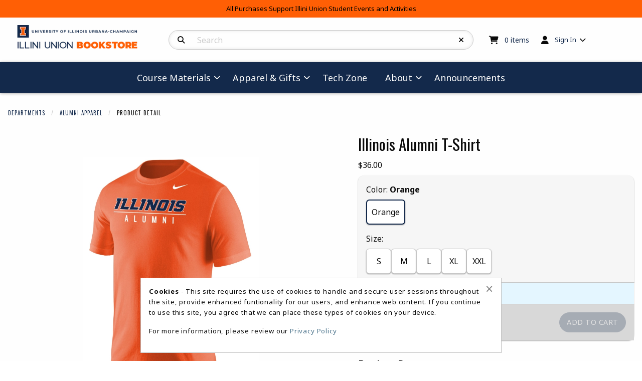

--- FILE ---
content_type: text/html; charset=UTF-8
request_url: https://bookstore.illinois.edu/shop_product_detail.asp?catalog_id=464&catalog_name=QUxVTU5J&pf_id=19475&product_name=SWxsaW5vaXMgQWx1bW5pIFQtU2hpcnQ&type=1&target=shop_product_list.asp
body_size: 47828
content:
<!-- ::: PrismWEB Template 20241 ::: -->

<!DOCTYPE html>
<html class="no-js" lang="en">
	<head>
		<meta charset="utf-8">
		<meta name="viewport" content="width=device-width, initial-scale=1.0">
		<title>Illinois Alumni T-Shirt | Illini Union Bookstore</title>

		<link rel="preconnect" href="https://fonts.googleapis.com">
<link rel="preconnect" href="https://fonts.gstatic.com" crossorigin>
<link href="https://fonts.googleapis.com/css2?family=Noto+Sans:ital,wght@0,100..900;1,100..900&family=Oswald:wght@200..700&display=swap" rel="stylesheet">
<link rel="stylesheet" href="https://cdnjs.cloudflare.com/ajax/libs/font-awesome/6.5.1/css/all.min.css" integrity="sha512-DTOQO9RWCH3ppGqcWaEA1BIZOC6xxalwEsw9c2QQeAIftl+Vegovlnee1c9QX4TctnWMn13TZye+giMm8e2LwA==" crossorigin="anonymous" referrerpolicy="no-referrer" />

<style type="text/css" media="all">
	@import url("/innerweb/v5.0/vendors/css/foundation.min.css");
	@import url("/innerweb/v5.0/vendors/css/motion-ui.min.css");
	@import url("/innerweb/v5.0/template/20241/slick/slick.min.css");
	@import url("/innerweb/v5.0/template/20241/slick/accessible-slick-theme.min.css");
</style>

<script type="text/javascript" src="/innerweb/v5.0/include/js/jquery-3.7.1_min.js"></script>
<script type="text/javascript" src="/innerweb/v5.0/include/js/campushub.js"></script>

<!--<script type="text/javascript" src="/innerweb/v5.0/include/js/modals.js"></script>
<script type="text/javascript" src="/innerweb/v5.0/include/js/jqmodal.js"></script>-->
<script defer type="text/javascript" src="/innerweb/v5.0/include/js/set_modal_div_and_cart_summary_values.js"></script>

<script type="text/javascript" src="/innerweb/v5.0/include/js/isbn.js"></script><script type="text/javascript" src="/innerweb/v5.0/include/js/shop_product_detail.js"></script><script type="text/javascript" src="/innerweb/v5.0/include/js/product_rating_class.js"></script>
<script type="text/javascript">
	let modal;
    
        function doLoad() {
        isbn_init();InitializeProductRating();DisablefQtyEnter();
		autoLinkInit();
        }
    window.addEventListener("load", doLoad);
</script>


	<script type="text/javascript" src="/innerweb/v5.0/include/js/product_selector_object.js"></script>

	<style type="text/css" media="screen">
		@import url("/innerweb/v5.0/template/20241/lightbox/css/lightbox.css");
	</style>
	<script defer type="text/javascript" src="/innerweb/v5.0/template/20241/lightbox/js/lightbox.js"></script>
	<script defer type="text/javascript" src="/innerweb/v5.0/template/20241/lightbox/js/lightboxSettings.js"></script>


<!-- set different prefix to be able to use a newer version of jQuery -->
<script type="text/javascript">  
    var $jq = $;   
</script>

<style type="text/css" media="all">
	/*@import url("/innerweb/v5.0/styles/campushub.css");*/
	/*@import url("/innerweb/v5.0/styles/delta/delta.css");*/

	@import url("/innerweb/v5.0/template/20241/css/main.css");
	@import url("/innerweb/v5.0/template/20241/css/responsive.css");
</style>
		<!-- nav options include nav.css and nav-standard.css -->
		<link rel="stylesheet" type="text/css" href="../innerweb/v5.0/template/20241/css/nav.css">
		<link rel="stylesheet" type="text/css" href="css/custom.css">
		<link rel="stylesheet" type="text/css" href="../innerweb/v5.0/template/20241/css/print.css" media="print">
		<link rel="shortcut icon" href="images/favicon.ico" type="image/x-icon" />

		<!-- LocalRef:9 -->

<script type="text/javascript" src="/innerweb/v5.0/include/js/cookies.js"></script>
<script type="text/javascript">
<!--
var referrer;
var rootURL = 'http://bookstore.illinois.edu/';
var rootSURL = 'https://bookstore.illinois.edu/';

if (cookies_enabled) {

referrer = getCookie('referring_url');
if (!referrer) {
    referrer = '';
if (referrer == ''){
referrer = 'None';
}else if((referrer.indexOf(rootURL) >= 0) || (referrer.indexOf(rootSURL) >= 0)){
referrer = 'Local';
}
setCookie('referring_url', referrer);
referrer = getCookie('referring_url');
if(!referrer){
referrer = 'Unknown';
}
}else{
    var referring_page = '';
if ((referring_page.indexOf(rootURL) >= 0) ||(referring_page.indexOf(rootSURL) >= 0) ||(referring_page == '')) {
} else {
referrer = referring_page
setCookie('referring_url', referrer);
}
}
} else {
referrer = 'Unknown';
}
//-->
</script>


<!-- Google site tag (gtag.js) - Google Universal Analytics -->
<script async src="https://www.googletagmanager.com/gtag/js?id=UA-144356064-1"></script>
<script>
window.dataLayer = window.dataLayer || [];
function gtag(){window.dataLayer.push(arguments);}
gtag('js', new Date());

gtag('config', 'UA-144356064-1', {'anonymize_ip': false, 'debug_mode': false });
</script>

	</head>

<body id="shop-detail" class="product-detail">
	<a href="#main-content" tabindex="0" class="accessibility">skip to main content</a>


	<div id="main-wrapper" class="grid-container full">
<div id="top-bar-navigation" class="hide-for-large">
    <div class="title-bar">
		<div class="grid-x align-center-middle text-center" style="width: 100%">
			<div id="title-bar-profile-icon" class="cell small-2 medium-1 medium-order-4">
				
					<button class="button" type="button" data-toggle="off-canvas-profile-links">
						<i class="fa-solid fa-user" aria-hidden="true"></i>
						<span class="show-for-sr">Open and close profile links</span>
					</button>
				
			</div>
			<div id="title-bar-cart-icon" class="cell small-2 medium-1 medium-order-3">
				<a class="fa-cart-icon icon-before button" href="cart.asp">
					<span class="show-for-sr">My cart </span>
					<span class="cartItemCount"><sup>0</sup><span class="cartItemCountCopy accessibility"> items</span></span>

				</a>
			</div>
			<div id="title-bar-logo" class="cell small-4 medium-8 medium-order-1">
				<a href="https://bookstore.illinois.edu/default.asp?">
					<img src="https://bookstore.illinois.edu/images/header-logo.webp" alt="Illini Union Bookstore logo" width="150">
				</a>
			</div>
			<div id="title-bar-search-icon" class="cell small-2 medium-1 medium-order-2">
				<button class="button" type="button" data-toggle="off-canvas-site-search">
					<i class="fa-solid fa-magnifying-glass" aria-hidden="true"></i>
					<span class="show-for-sr">Open and close search bar</span>
				</button>
			</div>
			<div id="title-bar-menu-icon" class="cell small-2 medium-1 medium-order-5">
				<button class="button" type="button" data-toggle="off-canvas-main-menu">
					<i class="fa-solid fa-bars" aria-hidden="true"></i>
					<span class="show-for-sr">Open and close main navigation menu</span>
				</button>
			</div>
		</div>
    </div>
</div>

<div class="off-canvas-wrapper">

    <div class="off-canvas-content" data-off-canvas-content>
		<div id="top-banner" class="grid-x text-center">
	<div class="cell small-12">
		All Purchases Support Illini Union Student Events and Activities
	</div>
</div><div id="search-nav-container-mobile" class="search-filters-wrapper off-canvas position-left off-canvas-absolute hide-for-large" data-off-canvas data-transition="overlap" data-content-scroll="false" data-force-to="top" data-auto-focus="true">
    <div class="search-nav-mobile-content" data-off-canvas-scrollbox>
        <button class="close-button" aria-label="Close search filters" type="button" data-close><span aria-hidden="true">&times;</span></button>
        <div aria-label="Search results filter" class="search-nav-mobile"></div>
    </div>
</div><div id="catalog-filter-nav-container" class="catalog-filters-wrapper off-canvas position-left off-canvas-absolute is-transition-overlap is-closed" data-off-canvas data-transition="overlap" data-content-scroll="false" data-force-to="top" data-auto-focus="true">
    <div class="catalog-filter-nav-content" data-off-canvas-scrollbox>
        <button class="close-button" aria-label="Close catalog sort and filter options" type="button" data-close><span aria-hidden="true">&times;</span></button>
        <div aria-label="Catalog sort and filter controls" class="catalog-filter-nav"></div>
    </div>
</div>
		<header class="grid-x grid-padding-x grid-padding-y align-center-middle" aria-label="Site Header">
			<div class="cell show-for-large text-center" style="padding: 0; margin: 0;"><a href="#main-content" class="show-on-focus">skip to main content</a></div>
			<div id="site-name" class="cell large-3 show-for-large text-left">
				<a href="https://bookstore.illinois.edu/default.asp?">
					<img src="https://bookstore.illinois.edu/images/header-logo.webp" alt="Illini Union Bookstore logo" width="300">
				</a>
			</div>
			<div id="site-search-container" class="cell large-6 text-center">
				<div class="off-canvas position-top off-canvas-absolute" id="off-canvas-site-search" data-off-canvas data-transition="overlap" data-content-scroll="false" data-force-to="top" data-auto-focus="false" data-options="inCanvasOn:large;">
					<div id="search-box-container">
						<div id="site-search">
	<form action="https://bookstore.illinois.edu/search_index_results.asp?" method="get" name="siteSearch" id="frm-sitesearch">
		<label class="accessibility" for="txtSearch">Search Products</label>
		<a href="#" class="accessibility go-to-search">continue to search</a>
		<input name="search_text" id="txtSearch" type="text" class="box" title="Search" spellcheck="false" autocomplete="off" maxlength="50" placeholder="Search" autofocus="false" tabindex="0">
		<input type="hidden" name="pageaction" value="redirect">
		<button type="reset" aria-label="Reset Search" class="button site-search-reset" onclick="resetSiteSearch">
			<i class="fa-solid fa-xmark" aria-hidden="true"></i>
		</button>
		<button type="submit" value="GO" class="button site-search-submit" aria-label="Search">
			<i class="fa-solid fa-magnifying-glass" aria-hidden="true"></i>
		</button>
	</form>
</div><!-- end #site-search -->

						<button class="button search-close-button hide-for-large" aria-label="Close search box" type="button" data-close>Cancel</button>
					</div>
				</div>
			</div>
			<div id="user-summary" class="cell large-3 text-left show-for-large">
				<div id="header-cart-info">
					<i class="fa-solid fa-cart-shopping" aria-hidden="true"></i>
					<div id="cart-summary"><a href="https://bookstore.illinois.edu/cart.asp?"><strong class="accessibility">My Cart </strong><span id="cartSummaryValues"><span class="cartSummaryCount"><span class="cartSummaryCountNumber">0</span><span class="cartSummaryCountCopy"> items</span></span></a></div>

				</div>
				<div id="header-user-nav">
					
						<!-- IF SIGNED OUT -->
						<ul class="dropdown menu" data-dropdown-menu>
							<li class="header-user-nav-trigger">
								<i class="fa-solid fa-user" aria-hidden="true"></i>
								<a href="https://bookstore.illinois.edu/account_login.asp?">Sign In</a>
								<ul class="menu">
									<li><a href="https://bookstore.illinois.edu/account_login.asp?">Sign In</a></li>
									<li><a href="https://bookstore.illinois.edu/account_create.asp?">Create Account</a></li>
								</ul>
							</li>
						</ul>
					
				</div>
			</div>

			<nav role="navigation" aria-label="main navigation" id="menu" class="cell large-padding-collapse">
				<div class="off-canvas position-right off-canvas-absolute" id="off-canvas-main-menu" data-off-canvas data-transition="overlap" data-content-scroll="false" data-force-to="top" data-auto-focus="true" data-options="inCanvasOn:large;">
					<!-- HTML FOR SITE NAV -->
<div class="site-nav-content" data-off-canvas-scrollbox>
    <ul class="menu vertical large-horizontal sticky-shrinknav-menu mega-menu" data-responsive-menu="drilldown medium-accordion large-dropdown" data-disable-hover="true" data-click-open="true">
        <li>
            <a href="#">Course Materials</a>
            <ul class="menu">
                <li><a href="https://bookstore.illinois.edu/site_text_options.asp?">Shop For Your Books</a></li>
                
                <li><a href="site_textbookFAQ.asp">Textbook FAQ</a></li>
                <li><a href="site_Day1Access.asp">Day1Access</a></li>
                <li><a target="_blank" href="./Outerweb/VitalSource_ebook.pdf">How to Buy eBooks</a></li>
                <li><a target="_blank" href="./Outerweb/DigitalFAQ.pdf">Digital Content FAQ</a></li>
                <li><a href="site_buyback_info.asp">Buyback Info</a></li>
            </ul>
        </li>
        <li>
            <a href="#">Apparel & Gifts</a>
            <ul class="menu">
                <li><a class="nav-link-heading" href="#">General Books</a><ul class="menu"><li><a href="shop_product_list.asp?catalog_group_id=Mg&catalog_group_name=R2VuZXJhbCBCb29rcw&catalog_id=490&catalog_name=TU9OVEhMWSBGRUFUVVJFUw">Monthly Features</a></li><li><a href="shop_product_list.asp?catalog_group_id=Mg&catalog_group_name=R2VuZXJhbCBCb29rcw&catalog_id=557&catalog_name=Q0hJTERSRU4nUyBCT09LUw">Children's Books</a></li><li><a href="shop_product_list.asp?catalog_group_id=Mg&catalog_group_name=R2VuZXJhbCBCb29rcw&catalog_id=565&catalog_name=SUxMSU5PSVMgQVVUSE9SUw">Illinois Authors</a></li><li><a href="shop_product_list.asp?catalog_group_id=Mg&catalog_group_name=R2VuZXJhbCBCb29rcw&catalog_id=567&catalog_name=TkVXIFJFTEVBU0VT">New Releases</a></li><li><a href="shop_product_list.asp?catalog_group_id=Mg&catalog_group_name=R2VuZXJhbCBCb29rcw&catalog_id=480&catalog_name=Q0FMRU5EQVJT">Calendars</a></li><li><a href="shop_product_list.asp?catalog_group_id=Mg&catalog_group_name=R2VuZXJhbCBCb29rcw&catalog_id=462&catalog_name=VklTSVRJTkcgQVVUSE9SUw">Visiting Authors</a></li><li class="nav-view-all"><a href="shop_main.asp?catalog_group_id=Mg&catalog_group_name=R2VuZXJhbCBCb29rcw">View All General Books</a></li></ul></li><li><a class="nav-link-heading" href="#">Men's/Unisex Apparel</a><ul class="menu"><li><a href="shop_product_list.asp?catalog_group_id=MjE&catalog_group_name=TWVuJ3MvVW5pc2V4IEFwcGFyZWw&catalog_id=508&catalog_name=TUVOJ1MvVU5JU0VYIFBPTE9TICYgRFJFU1MgU0hJUlRT">Men's/Unisex Polos & Dress Shirts</a></li><li><a href="shop_product_list.asp?catalog_group_id=MjE&catalog_group_name=TWVuJ3MvVW5pc2V4IEFwcGFyZWw&catalog_id=555&catalog_name=TUVOJ1MvVU5JU0VYIEhBVFM">Men's/Unisex Hats</a></li><li><a href="shop_product_list.asp?catalog_group_id=MjE&catalog_group_name=TWVuJ3MvVW5pc2V4IEFwcGFyZWw&catalog_id=566&catalog_name=TUVOJ1MvVU5JU0VYIE9VVEVSV0VBUg">Men's/Unisex Outerwear</a></li><li><a href="shop_product_list.asp?catalog_group_id=MjE&catalog_group_name=TWVuJ3MvVW5pc2V4IEFwcGFyZWw&catalog_id=570&catalog_name=TUVOJ1MvVU5JU0VYIFBBTlRTICYgU0hPUlRT">Men's/Unisex Pants & Shorts</a></li><li><a href="shop_product_list.asp?catalog_group_id=MjE&catalog_group_name=TWVuJ3MvVW5pc2V4IEFwcGFyZWw&catalog_id=572&catalog_name=TUVOJ1MvVU5JU0VYIFNXRUFUU0hJUlRTICYgSE9PRElFUw">Men's/Unisex Sweatshirts & Hoodies</a></li><li><a href="shop_product_list.asp?catalog_group_id=MjE&catalog_group_name=TWVuJ3MvVW5pc2V4IEFwcGFyZWw&catalog_id=479&catalog_name=TUVOJ1MvVU5JU0VYIFQtU0hJUlRT">Men's/Unisex T-Shirts</a></li><li class="nav-view-all"><a href="shop_main.asp?catalog_group_id=MjE&catalog_group_name=TWVuJ3MvVW5pc2V4IEFwcGFyZWw">View All Men's/Unisex Apparel</a></li></ul></li><li><a class="nav-link-heading" href="#">Women's Apparel</a><ul class="menu"><li><a href="shop_product_list.asp?catalog_group_id=MjM&catalog_group_name=V29tZW4ncyBBcHBhcmVs&catalog_id=569&catalog_name=V09NRU4nUyBPVVRFUldFQVI">Women's Outerwear</a></li><li><a href="shop_product_list.asp?catalog_group_id=MjM&catalog_group_name=V29tZW4ncyBBcHBhcmVs&catalog_id=574&catalog_name=V09NRU4nUyBQQU5UUywgU0hPUlRTLCAmIFNLSVJUUw">Women's Pants, Shorts, & Skirts</a></li><li><a href="shop_product_list.asp?catalog_group_id=MjM&catalog_group_name=V29tZW4ncyBBcHBhcmVs&catalog_id=575&catalog_name=V09NRU4nUyBTV0VBVFNISVJUUyAmIFNXRUFURVJT">Women's Sweatshirts & Sweaters</a></li><li><a href="shop_product_list.asp?catalog_group_id=MjM&catalog_group_name=V29tZW4ncyBBcHBhcmVs&catalog_id=460&catalog_name=V09NRU4nUyBTSElSVFM">Women's Shirts</a></li><li class="nav-view-all"><a href="shop_main.asp?catalog_group_id=MjM&catalog_group_name=V29tZW4ncyBBcHBhcmVs">View All Women's Apparel</a></li></ul></li><li><a class="nav-link-heading" href="#">Kids' Apparel</a><ul class="menu"><li><a href="shop_product_list.asp?catalog_group_id=MjQ&catalog_group_name=S2lkcycgQXBwYXJlbA&catalog_id=527&catalog_name=QkFCWSBBUFBBUkVM">Baby Apparel</a></li><li><a href="shop_product_list.asp?catalog_group_id=MjQ&catalog_group_name=S2lkcycgQXBwYXJlbA&catalog_id=568&catalog_name=S0lEUycgQVBQQVJFTA">Kids' Apparel</a></li><li><a href="shop_product_list.asp?catalog_group_id=MjQ&catalog_group_name=S2lkcycgQXBwYXJlbA&catalog_id=564&catalog_name=S0lEUycgR0lGVFM">Kids' Gifts</a></li><li class="nav-view-all"><a href="shop_main.asp?catalog_group_id=MjQ&catalog_group_name=S2lkcycgQXBwYXJlbA">View All Kids' Apparel</a></li></ul></li><li><a class="nav-link-heading" href="#">Souvenirs</a><ul class="menu"><li><a href="shop_product_list.asp?catalog_group_id=MjU&catalog_group_name=U291dmVuaXJz&catalog_id=556&catalog_name=QUNDRVNTT1JJRVM">Accessories</a></li><li><a href="shop_product_list.asp?catalog_group_id=MjU&catalog_group_name=U291dmVuaXJz&catalog_id=554&catalog_name=QVVUT01PQklMRSBBQ0NFU1NPUklFUw">Automobile Accessories</a></li><li><a href="shop_product_list.asp?catalog_group_id=MjU&catalog_group_name=U291dmVuaXJz&catalog_id=559&catalog_name=RFJJTktXQVJF">Drinkware</a></li><li><a href="shop_product_list.asp?catalog_group_id=MjU&catalog_group_name=U291dmVuaXJz&catalog_id=558&catalog_name=RkxBR1M">Flags</a></li><li><a href="shop_product_list.asp?catalog_group_id=MjU&catalog_group_name=U291dmVuaXJz&catalog_id=560&catalog_name=R09MRiBBQ0NFU1NPUklFUw">Golf Accessories</a></li><li><a href="shop_product_list.asp?catalog_group_id=MjU&catalog_group_name=U291dmVuaXJz&catalog_id=563&catalog_name=SE9NRS9PRkZJQ0U">Home/Office</a></li><li><a href="shop_product_list.asp?catalog_group_id=MjU&catalog_group_name=U291dmVuaXJz&catalog_id=571&catalog_name=U0NIT09MIFNVUFBMSUVT">School Supplies</a></li><li><a href="shop_product_list.asp?catalog_group_id=MjU&catalog_group_name=U291dmVuaXJz&catalog_id=573&catalog_name=VEFJTEdBVEU">Tailgate</a></li><li class="nav-view-all"><a href="shop_main.asp?catalog_group_id=MjU&catalog_group_name=U291dmVuaXJz">View All Souvenirs</a></li></ul></li><li><a class="nav-link-heading" href="#">Grads/Alumni</a><ul class="menu"><li><a href="shop_product_list.asp?catalog_group_id=MjY&catalog_group_name=R3JhZHMvQWx1bW5p&catalog_id=562&catalog_name=RElQTE9NQSBGUkFNRVM">Diploma Frames</a></li><li><a href="shop_product_list.asp?catalog_group_id=MjY&catalog_group_name=R3JhZHMvQWx1bW5p&catalog_id=486&catalog_name=RkFNSUxZ">Family</a></li><li><a href="shop_product_list.asp?catalog_group_id=MjY&catalog_group_name=R3JhZHMvQWx1bW5p&catalog_id=561&catalog_name=R1JBRFVBVElPTiBHSUZUUw">Graduation Gifts</a></li><li><a href="shop_product_list.asp?catalog_group_id=MjY&catalog_group_name=R3JhZHMvQWx1bW5p&catalog_id=498&catalog_name=UEVSU09OQUxJWkVEIEdJRlRT">Personalized Gifts</a></li><li><a href="shop_product_list.asp?catalog_group_id=MjY&catalog_group_name=R3JhZHMvQWx1bW5p&catalog_id=464&catalog_name=QUxVTU5JIEFQUEFSRUw">Alumni Apparel</a></li><li class="nav-view-all"><a href="shop_main.asp?catalog_group_id=MjY&catalog_group_name=R3JhZHMvQWx1bW5p">View All Grads/Alumni</a></li></ul></li>
            </ul>
        </li>

        <li><a target="_blank" href="https://techzone.illinois.edu/" aria-label="TechZone">Tech Zone</a></li>

        <li>
            <a href="#">About</a>
            <ul class="menu">
                <li><a href="https://bookstore.illinois.edu/site_customer_service.asp?">Customer Service</a></li>
                <li><a href="https://bookstore.illinois.edu/site_contact_us.asp?">Contact Us</a></li>
                <li><a href="https://bookstore.illinois.edu/site_about_us.asp?">About Us</a></li>
                <li><a href="https://bookstore.illinois.edu/site_authors_corner.asp?">General Book Events</a></li>
                <li><a href="site_promo_items.asp">Customize It!</a></li>
                <li><a href="site_special_orders.asp">Special Orders</a></li>                
            </ul>
        </li>
        <li><a href="https://bookstore.illinois.edu/site_announcements.asp?">Announcements</a></li>
        
    </ul>
</div>
				</div>
			</nav>
			<div id="off-canvas-profile-links" class="off-canvas position-top off-canvas-absolute" data-off-canvas data-transition="overlap" data-content-scroll="false" data-force-to="top" data-auto-focus="true">
				<ul class="menu text-center">
					
						<li><a href="https://bookstore.illinois.edu/account_login.asp?">Sign In</a></li>
						<li><a href="https://bookstore.illinois.edu/account_create.asp?">Create Account</a></li>
					
				</ul>
			</div>
		</header>

<div id="page"><div class="sub-header">

</div>
<div id="content">
    <main id="main-content">

    <script type="text/javascript" src="/innerweb/v5.0/include/js/shop_product_detail_modal.js"></script>



<input type="hidden" id="display_product_zoom" value="0" />

<script type="text/javascript">
    var selectedElement = "";
    $(document).ready(function () {
        $(document).keydown(function (e) {
            var keycode = (e.keycode ? e.keycode : e.which);
            if (keycode == '13') {
                var eventTarget = $(e.target).attr("id");
                selectedElement = $("#" + eventTarget).get(0);
                $(selectedElement).trigger("mouseover");
            }
        });
	$("#product-options-list").attr("role","application");
    })

</script>

<!--<h1><span>ALUMNI</span></h1>-->
<nav role="navigation" aria-label="You are here:" class="breadcrumbs-cont shop"><ul class="breadcrumbs"><li><a href="https://bookstore.illinois.edu/shop_main.asp?">Departments</a></li>
<li><a href="https://bookstore.illinois.edu/shop_product_list.asp?catalog_id=464&catalog_name=QWx1bW5p">Alumni Apparel</a></li>
<li><span class="accessibility">Current: </span>Product Detail</li></ul></nav><meta itemprop="description" content="ILLINOIS ALUMNI T-SHIRT"><div id="product-detail" class="prod-detail-gm">
<div id="product-header-small"></div>
<section aria-label="Product options and description" id="product-info">
<h1 class="h3 product-name">Illinois Alumni T-Shirt</h1><dl class="product-price-info">
<dt class="product-price accessibility">Our Price:</dt><dd class="product-price">$36.00</dd></dl><div class="shop-prod-controls-container">
<script type="text/javascript">
btn0_0 = new Button('Orange',"");
agColor = new AttributeGroup("Color",btn0_0);

btn1_0 = new Button('S',"");
btn1_1 = new Button('M',"");
btn1_2 = new Button('L',"");
btn1_3 = new Button('XL',"");
btn1_4 = new Button('XXL',"");
agSize = new AttributeGroup("Size",btn1_0,btn1_1,btn1_2,btn1_3,btn1_4);

itemList={"items": [
{"available":true,"itemNumber":"1567605413000139","price":"$36.00","availability": "","buttons":[btn0_0,btn1_0]},
{"available":true,"itemNumber":"1567606113000139","price":"$36.00","availability": "","buttons":[btn0_0,btn1_1]},
{"available":true,"itemNumber":"1567607813000139","price":"$36.00","availability": "","buttons":[btn0_0,btn1_2]},
{"available":true,"itemNumber":"1567608513000139","price":"$36.00","availability": "","buttons":[btn0_0,btn1_3]},
{"available":true,"itemNumber":"1567609213000139","price":"$36.00","availability": "","buttons":[btn0_0,btn1_4]}
]
}
psObj = new ProductSelector(itemList ,agColor,agSize);
createProductSelector = function(){
psObj.setItemNumberField("frmCart", "pf_sku");
psObj.buildProductSelector("product-options-list");
}
addEvent(window,'load',createProductSelector);
</script><div id="na"></div><div id="product-options-list" role="application"></div>
<form action="https://bookstore.illinois.edu/xt_orderform_additem.asp?" method="post" name="frmCart" id="frmCart" onsubmit="validateAddToCart(); return false;"><input type="hidden" name="__CSRFToken" class="__CSRFToken" value="oXXkigHTjqHpwrcPg3%2f3Zg8xZhvBtW6oCsI9FeXpOi5eREjIq0QlfWrIpSI0UGOD8f5jjkQDKcpeGHmC3Kxkga%2bwmY%2fQTcDQmM95ajxOAnIcsn6IH3LPU9dRQLexQvaI"><div id="product-summary">
<table>
<caption class="accessibility">Communicates selected product, it's availability, and price.</caption>
<tr class="accessibility"><th scope="col">Selected Product and Availability</th><th scope="col">Price</th></tr>
<tr>
<td>
<div id="options"><em>Please make a selection above</em></div>
<div id="product-availability">
</div>
</td>
<td>
<div id="price"></div>
<div id="prod-sku"></div>
</td>
</table>
</div>
<input type="hidden" name="pf_id" id="pf_id" value="19475"/>
<input type="hidden" name="target" value="shop_product_list.asp"/>
<input type="hidden" name="catalog_group_name" value=""/>
<input type="hidden" name="catalog_group_id" value=""/>
<input type="hidden" name="catalog_id" value="464"/>
<input type="hidden" name="catalog_name" value="QUxVTU5J"/>

<input type="hidden" name="type" value="1"/>
<div class="shop-prod-control"><div class="qty-controls" id="qtyControls">
<label for="fQty">QTY</label> 
<button class="decrease qty-change dark" tabindex="-1" type="button" aria-hidden="true"><i class="fa-solid fa-minus"></i></button>
<input type="text" pattern="[0-9]*" inputmode="numeric" name="qty" id="fQty" class="box" value="1" maxlength="4"/>
<button class="increase qty-change dark" tabindex="-1" type="button" aria-hidden="true"><i class="fa-solid fa-plus"></i></button>
</div>
<input type="hidden" name="sku_id" id="pf_sku" onchange="updateSkuDisplay()" />
<div class="shop-prod-add-to-cart">
<input type="submit" name="addcart" value="Add to Cart" class="button primary" disabled="true"/></div>
</div>
</form>
</div>
<div id="prod-desc-container">
<div id="product-desc" class="product-block"><h2 class="h4"><span>Product Description</span></h2><p>Nike® 100% cotton orange men's/unisex Illinois alumni t-shirt.</p></div></div>
</section>
<section aria-label="Product photos" id="product-photo-container">
<span id="start-prod-images" class="accessibility">Begin product images. Click on product images to enlarge.</span>
<div id="product-photo"><div id="product-attribute-photo"></div><input type="hidden" id="defaultImage" value="outerweb/product_images/15676078L.jpg"><a  aria-label="Click to enlarge image of Illinois Alumni T-Shirt" href="outerweb/product_images/15676078L.jpg" class="product-photo" data-lightbox="Illinois Alumni T-Shirt" data-title="Image of Illinois Alumni T-Shirt" data-alt="Image of Illinois Alumni T-Shirt"><img src="outerweb/product_images/15676078L.jpg" onerror="badImage(this)" alt="Image of Illinois Alumni T-Shirt (SKU 1567605413000139)" title="Image of Illinois Alumni T-Shirt (SKU 1567605413000139)" width="auto" /></a></div></section>
</div>
<div class="grid-x grid-margin-y"><section aria-labelledby="also-bought-heading" class="cell"><div class="recommended-products also-bought item-count-5"><h2 class="h4"><span id="also-bought-heading">Customers who bought this item also bought</span></h2><div class="recommended-slider"><div class="responsive"><div class="product"><a href="https://bookstore.illinois.edu/shop_product_detail.asp?catalog_group_id=MQ&catalog_group_name=R2VuZXJhbCBNZXJjaGFuZGlzZQ&catalog_id=464&pf_id=19474&type=1&target=shop_main.asp">
<span class="image-container">
<img src="outerweb/product_images/15676023T.jpg" onerror="badImage(this)" alt="Illinois Alumni T-Shirt" class="product-thumb" /></span>
<span class="view-prod-details">View Details</span>
</a>
<span class="prod-info">
<span class="product-name">Illinois Alumni T-Shirt</span>
</span>
</div><div class="product"><a href="https://bookstore.illinois.edu/shop_product_detail.asp?catalog_group_id=MQ&catalog_group_name=R2VuZXJhbCBNZXJjaGFuZGlzZQ&catalog_id=464&pf_id=17116&type=1&target=shop_main.asp">
<span class="image-container">
<img src="outerweb/product_images/15352200T.jpg" onerror="badImage(this)" alt="T-Shirt Alumni" class="product-thumb" /></span>
<span class="view-prod-details">View Details</span>
</a>
<span class="prod-info">
<span class="product-name">T-Shirt Alumni</span>
</span>
</div><div class="product"><a href="https://bookstore.illinois.edu/shop_product_detail.asp?catalog_group_id=MQ&catalog_group_name=R2VuZXJhbCBNZXJjaGFuZGlzZQ&catalog_id=479&pf_id=24512&type=1&target=shop_main.asp">
<span class="image-container">
<img src="outerweb/product_images/15841193T.jpg" onerror="badImage(this)" alt="Illinois Familly T-Shirt" class="product-thumb" /></span>
<span class="view-prod-details">View Details</span>
</a>
<span class="prod-info">
<span class="product-name">Illinois Familly T-Shirt</span>
</span>
</div><div class="product"><a href="https://bookstore.illinois.edu/shop_product_detail.asp?catalog_group_id=MQ&catalog_group_name=R2VuZXJhbCBNZXJjaGFuZGlzZQ&catalog_id=479&pf_id=16516&type=1&target=shop_main.asp">
<span class="image-container">
<img src="outerweb/product_images/15390134t.png" onerror="badImage(this)" alt="T-Shirt Grainger Engineering" class="product-thumb" /></span>
<span class="view-prod-details">View Details</span>
</a>
<span class="prod-info">
<span class="product-name">T-Shirt Grainger Engineering</span>
</span>
</div><div class="product"><a href="https://bookstore.illinois.edu/shop_product_detail.asp?catalog_group_id=MQ&catalog_group_name=R2VuZXJhbCBNZXJjaGFuZGlzZQ&catalog_id=464&pf_id=18053&type=1&target=shop_main.asp">
<span class="image-container">
<img src="outerweb/product_images/15577177T.jpg" onerror="badImage(this)" alt="Bbcap Alumni" class="product-thumb" /></span>
<span class="view-prod-details">View Details</span>
</a>
<span class="prod-info">
<span class="product-name">Bbcap Alumni</span>
</span>
</div></div></div></div></section></div>        </main> <!-- end main -->
    </div><!-- end content -->
</div><!-- end page -->

<footer>
    <h2 class="accessibility">Begin Footer</h2>
    
    <div class="grid-x grid-padding-x grid-padding-y text-center align-center-middle">
        <div id="footer-newsletter" class="cell">
            <p>Subscribe to our newsletter and stay up to date with our latest news and products. </p>
<a class="button hollow" href="https://bookstore.illinois.edu/site_newsletter.asp?">Sign Up For Free</a>
        </div>
    </div>
    
    <div class="grid-x grid-padding-x grid-padding-y footer-container">
        <div id="footer-store-info" class="cell large-4 small-order-2 large-order-1">
            <!-- STORE INFO BLOCK -->
            <div class="grid-x">
                <div class="cell medium-6 large-12">
                    <!-- LOGO AND SOCIAL MEDIA BLOCK -->
                    <div id="footer-logo" class="cell">
                        <a href="https://bookstore.illinois.edu/default.asp?">
                            <img src="https://bookstore.illinois.edu/images/footer-logo.webp" alt="Illini Union Bookstore logo">
                        </a>
                        <div class="social-links">
                            <h3 class="accessibility">Visit us on social media</h3>
                            <ul>
                                <li><a class="button facebook" target="_blank" rel="noopener noreferrer" title="Facebook" href="https://www.facebook.com/illiniunionbookstore/"><i class="fa-brands fa-facebook-f" aria-hidden="true"></i><span class="accessibility">Facebook</span></a></li>
                                <li><a class="button twitter" target="_blank" rel="noopener noreferrer" title="X - formerly Twitter" href="https://x.com/uofibookstore"><i class="fa-brands fa-square-x-twitter" aria-hidden="true"></i><span class="accessibility">X - formerly Twitter</span></a></li>
                                <li><a class="button instagram" target="_blank" rel="noopener noreferrer" title="Instagram" href="https://www.instagram.com/illiniunionbookstore/"><i class="fa-brands fa-instagram" aria-hidden="true"></i><span class="accessibility">Instagram</span></a></li>
                                <!--<li><a class="button pinterest" target="_blank" rel="noopener noreferrer" title="Pinterest" href="https://www.pinterest.com/"><i class="fa-brands fa-pinterest-p" aria-hidden="true"></i><span class="accessibility">Pinterest</span></a></li>
                                <li><a class="button tiktok" target="_blank" rel="noopener noreferrer" title="TikTok" href="https://www.tiktok.com/"><i class="fa-brands fa-tiktok" aria-hidden="true"></i><span class="accessibility">TikTok</span></a></li>
                                <li><a class="button youtube" target="_blank" rel="noopener noreferrer" title="YouTube" href="https://www.youtube.com/"><i class="fa-brands fa-youtube" aria-hidden="true"></i><span class="accessibility">YouTube</span></a></li>
                                <li><a class="button snapchat" target="_blank" rel="noopener noreferrer" title="Snapchat" href="https://www.snapchat.com/"><i class="fa-brands fa-snapchat" aria-hidden="true"></i><span class="accessibility">Snapchat</span></a></li>-->
                            </ul>
                        </div>

                    </div>

                </div>
                <div id="footer-hours-location" class="cell medium-6 large-12 text-left">
                    <!-- HOURS AND LOCATION BLOCK -->
                    <!-- BEGIN STORE HOURS -->
<div class="store-hours"><div class="hours-block-1"><h3 class="h5">Store Hours</h3><table><caption class="accessibility">Store hours</caption><tbody><tr><th scope="row">Monday</th><td>10:00AM - 5:00PM</td></tr><tr><th scope="row">Tuesday</th><td>8:00AM - 7:00PM</td></tr><tr class="is-today is-closed"><th scope="row"><span class="closed-icon" aria-hidden="true"></span>Wednesday</th><td>8:00AM - 7:00PM</td></tr><tr><th scope="row">Thursday</th><td>8:00AM - 7:00PM</td></tr><tr><th scope="row">Friday</th><td>8:00AM - 7:00PM</td></tr><tr><th scope="row">Saturday</th><td>11:00AM - 4:00PM</td></tr><tr><th scope="row">Sunday</th><td>10:00AM - 5:00PM</td></tr></tbody></table><div class="closed-text"><span class="pre-closed-text"></span>Wednesday 8:00AM - 7:00PM<span class="post-closed-text"></span><span class="label" aria-hidden="true"><i class="fa-regular fa-clock"></i> CLOSED</span></div></div></div>
<!-- END STORE HOURS -->
                    <p class="footer-store-hours-link"><a href="https://bookstore.illinois.edu/site_contact_us.asp?">view all store hours</a></p>

                    <div class="footer-location-container">
                        <h3>Location & Contact</h3>
                        <div class="contact-info"><div class="contact-block-1"><span class="contact-store">Illini Union Bookstore</span><span class="contact-phone"><a href="tel:217-333-2050">217-333-2050</a></span><span class="contact-email"><a href="mailto:iubstore@illinois.edu">iubstore@illinois.edu</a></span><span class="contact-address1">809 S Wright St</span><span class="contact-group"><span class="contact-city">Champaign</span>,&nbsp;<span class="contact-state">IL</span>&nbsp;<span class="contact-zip">61820</span></span></div></div>
                    </div>

                </div>

            </div>

        </div><!-- END FOOTER STORE INFO BLOCK -->

        <div class="cell large-8 small-order-1 large-order-2 text-left">
            <!-- FOOTER NAVIGATION BLOCK -->
            <h3 class="accessibility">Footer Navigation Links</h3>
            <div id="footer-nav-links" class="grid-x">
                <div class="cell medium-3 footer-nav-col static-links">
                    <ul class="vertical menu accordion-menu" data-accordion-menu>
                        <li>
                            <a href="#">Course Materials</a>
                            <ul class="menu vertical">
                                <li><a href="https://bookstore.illinois.edu/site_text_options.asp?">Find Textbooks</a></li>
                                
                            </ul>
                        </li>
                    </ul>

                    <ul class="vertical menu accordion-menu" data-accordion-menu>
                        <li>
                            <a href="#">Shop</a>
                            <ul class="menu vertical">
                                <li><a href="shop_main.asp?catalog_group_id=Mg&catalog_group_name=R2VuZXJhbCBCb29rcw" tabindex="0">General Books</a></li><li><a href="shop_main.asp?catalog_group_id=MjE&catalog_group_name=TWVuJ3MvVW5pc2V4IEFwcGFyZWw" tabindex="0">Men's/Unisex Apparel</a></li><li><a href="shop_main.asp?catalog_group_id=MjM&catalog_group_name=V29tZW4ncyBBcHBhcmVs" tabindex="0">Women's Apparel</a></li><li><a href="shop_main.asp?catalog_group_id=MjQ&catalog_group_name=S2lkcycgQXBwYXJlbA" tabindex="0">Kids' Apparel</a></li><li><a href="shop_main.asp?catalog_group_id=MjU&catalog_group_name=U291dmVuaXJz" tabindex="0">Souvenirs</a></li><li><a href="shop_main.asp?catalog_group_id=MjY&catalog_group_name=R3JhZHMvQWx1bW5p" tabindex="0">Grads/Alumni</a></li>
                                <li><a href="https://bookstore.illinois.edu/shop_main.asp?">View All Departments</a></li>
                            </ul>
                        </li>
                    </ul>
                </div>

                <div class="cell medium-3 footer-nav-col static-links">
                    <ul class="vertical menu accordion-menu" data-accordion-menu>
                        <li>
                            <a href="#">Help</a>
                            <ul class="menu vertical">
                                <li><a href="site_customer_service.asp">Customer Service</a></li>
								<li><a href="site_size_chart.asp">Clothing Size Chart</a></li>
                                <li><a href="https://bookstore.illinois.edu/site_shipping_info.asp?">Shipping Rates</a></li>
                                <li><a href="site_customer_service.asp?#shipping">Shipping Policies</a></li>
                                <li><a href="site_customer_service.asp?#returns">Returns</a></li>
                                <li><a href="site_contact_us.asp?#contact">Contact Us</a></li>
                            </ul>
                        </li>
                    </ul>
                </div>

                <div class="cell medium-3 footer-nav-col static-links">
                    <ul class="vertical menu accordion-menu" data-accordion-menu>
                        <li>
                            <a href="#">Store Info</a>
                            <ul class="menu vertical">
                                <li><a href="https://bookstore.illinois.edu/site_about_us.asp?">About Us</a></li>
                                <li><a href="site_contact_us.asp">Location</a></li>
                                <li><a href="site_contact_us.asp?#staff">Meet the Staff</a></li>
                                <li><a href="https://bookstore.illinois.edu/site_authors_corner.asp?">Author's Corner</a></li>
                            </ul>
                        </li>
                    </ul>
                </div>

                <div class="cell medium-3 footer-nav-col static-links">
                    <ul class="vertical menu accordion-menu" data-accordion-menu>
                        <li>
                            <a href="#">Students & Faculty</a>
                            <ul class="menu vertical">          
                                <li><a target="_blank" href="http://www.booksinprint.com/">Books in Print</a></li>                     
                                <li><a href="site_newstudent_registration.asp">New Student Registration</a></li>
                                <li><a target="_blank" href="http://illiniunion.illinois.edu/Employment/">Student Employment</a></li>
                                <li><a target="_blank" href="https://icard.uillinois.edu/public/urbana-idc.cfm">ID Center</a></li>
                                <li><a href="https://bookstore.illinois.edu/site_faculty.asp?">Faculty Adoptions</a></li>
                                <li><a href="site_course_packets.asp">Faculty Course Packets</a></li>
                            </ul>
                        </li>
                    </ul>
                </div>

            </div>
        </div><!-- END FOOTER NAVIGATION BLOCK -->

    </div><!-- END FOOTER CONTAINER -->

    <div id="footer-copyright" class="grid-x grid-padding-x grid-padding-y text-center align-center-middle">
        <!-- STORE COPYRIGHT BANNER -->
        <div class="cell">
            <ul class="menu align-center">
                <li><span class="link">&copy;&nbsp;2026&nbsp;Illini Union Bookstore</span></li>
                <li><a rel="nofollow" href="https://bookstore.illinois.edu/site_terms_of_use.asp?#privacy">Privacy Policy</a></li>
                <li><a rel="nofollow" href="https://bookstore.illinois.edu/site_terms_of_use.asp?#terms">Terms of Use</a></li>
            </ul>
        </div>

    </div>

    <div id="footer-cookies" class="callout" data-closable style="display: none;">
    <p>
        <strong>Cookies</strong> - This site requires the use of cookies to handle and secure user sessions throughout the site, 
		provide enhanced funtionality for our users, and enhance web content. 
		If you continue to use this site, you agree that we can place these types of cookies on your device.
    </p>

    <p>For more information, please review our <a href="https://bookstore.illinois.edu/site_terms_of_use.asp?#privacy">Privacy Policy</a></p>

    <button class="close-button" aria-label="Close alert" type="button" data-close>
        <span aria-hidden="true">&times;</span>
    </button>

</div>

</footer>
<!-- END FOOTER -->
<script type="text/javascript">
    /*** SLICK SLIDER VENDOR URL - https://accessible360.github.io/accessible-slick/ ***/

    $(document).ready(function () {

        $('.product-thumb-slider').slick({
            dots: true,
            infinite: true,
            speed: 300,
            slidesToShow: 4,
            slidesToScroll: 4,
            prevArrow: '<button aria-label="Previous" type="button" class="product-thumb-prev top"><i aria-hidden="true" class="fa-solid fa-chevron-left"></i></button>',
            nextArrow: '<button aria-label="Next" type="button" class="product-thumb-next bottom"><i aria-hidden="true" class="fa-solid fa-chevron-right"></i></button>',
            vertical: true,
            responsive: [
                {
                    breakpoint: 1024,
                    settings: {
                        slidesToShow: 3,
                        slidesToScroll: 3,
                        vertical: false
                    }
                },
                {
                    breakpoint: 640,
                    settings: {
                        slidesToShow: 4,
                        slidesToScroll: 4,
                        vertical: false
                    }
                }
                // You can unslick at a given breakpoint now by adding:
                // settings: "unslick"
                // instead of a settings object
            ]
        });


        $('.responsive').slick({
            dots: true,
            infinite: true,
            speed: 900,
            slidesToShow: 4,
            slidesToScroll: 4,
            prevArrow: '<button aria-label="Previous" type="button" class="product-thumb-prev left"><i aria-hidden="true" class="fa-solid fa-chevron-left"></i></button>',
            nextArrow: '<button aria-label="Next" type="button" class="product-thumb-next right"><i aria-hidden="true" class="fa-solid fa-chevron-right"></i></button>',
            adaptiveHeight: true,
            autoplay: false,
            autoplaySpeed: 4000,
            arrows: true,
            responsive: [
                {
                    breakpoint: 1150,
                    settings: {
                        slidesToShow: 3,
                        slidesToScroll: 3,
                    }
                },
                {
                    breakpoint: 700,
                    settings: {
                        slidesToShow: 2,
                        slidesToScroll: 2
                    }
                },
                {
                    breakpoint: 525,
                    settings: {
                        slidesToShow: 1,
                        slidesToScroll: 1
                    }
                }
                // You can unslick at a given breakpoint now by adding:
                // settings: "unslick"
                // instead of a settings object
            ]
        });
    });
</script>

<script type="text/javascript" src="../innerweb/v5.0/template/20241/slick/slick.min.js"></script>




		</div><!-- end off canvas content -->
	</div><!-- end off canvas wrapper -->
</div> <!-- end main-wrapper -->

<script type="text/javascript" src="/innerweb/v5.0/vendors/js/what-input.js"></script>
<script type="text/javascript" src="/innerweb/v5.0/vendors/js/foundation.min.js"></script>

<!--<script type="text/javascript" src="/innerweb/v5.0/include/js/modernizr.min.js"></script>-->
<script type="text/javascript" src="/innerweb/v5.0/include/js/modal.js"></script>
<script type="text/javascript" src="/innerweb/v5.0/template/20241/js/nav.js"></script>
<script type="text/javascript" src="/innerweb/v5.0/template/20241/js/responsive.js"></script>
<script type="text/javascript" src="/innerweb/v5.0/template/20241/js/prismweb.js"></script>





<!-- CONVERSION TRACKING SCRIPTS FOR EVERY PAGE -->

<!-- END CONVERSION TRACKING SCRIPTS FOR EVERY PAGE -->

<script type='text/javascript' src='js/custom.js'></script>

<script type="text/javascript" src="/bnith__oHlShfRrSOgkvkdDhxhmQA829iEHlTKIYb4P5cqE0ujiQmV-nxPsLFjUHAapkaZk"></script> <script language="JavaScript" type="text/javascript">const _0x35e8=['visitorId','18127kSXadA','356575NPKVMA','7306axxsAH','get','657833TzFjkt','717302TQdBjl','34lMHocq','x-bni-rncf=1768996116935;expires=Thu, 01 Jan 2037 00:00:00 UTC;path=/;','61XMWbpU','cookie',';expires=Thu, 01 Jan 2037 00:00:00 UTC;path=/;','then','651866OSUgMa','811155xdatvf','x-bni-fpc='];function _0x258e(_0x5954fe,_0x43567d){return _0x258e=function(_0x35e81f,_0x258e26){_0x35e81f=_0x35e81f-0x179;let _0x1280dc=_0x35e8[_0x35e81f];return _0x1280dc;},_0x258e(_0x5954fe,_0x43567d);}(function(_0x5674de,_0xdcf1af){const _0x512a29=_0x258e;while(!![]){try{const _0x55f636=parseInt(_0x512a29(0x17b))+-parseInt(_0x512a29(0x179))*parseInt(_0x512a29(0x17f))+-parseInt(_0x512a29(0x183))+-parseInt(_0x512a29(0x184))+parseInt(_0x512a29(0x187))*parseInt(_0x512a29(0x17d))+parseInt(_0x512a29(0x188))+parseInt(_0x512a29(0x17c));if(_0x55f636===_0xdcf1af)break;else _0x5674de['push'](_0x5674de['shift']());}catch(_0xd3a1ce){_0x5674de['push'](_0x5674de['shift']());}}}(_0x35e8,0x6b42d));function getClientIdentity(){const _0x47e86b=_0x258e,_0x448fbc=FingerprintJS['load']();_0x448fbc[_0x47e86b(0x182)](_0x4bb924=>_0x4bb924[_0x47e86b(0x17a)]())[_0x47e86b(0x182)](_0x2f8ca1=>{const _0x44872c=_0x47e86b,_0xa48f50=_0x2f8ca1[_0x44872c(0x186)];document[_0x44872c(0x180)]=_0x44872c(0x185)+_0xa48f50+_0x44872c(0x181),document[_0x44872c(0x180)]=_0x44872c(0x17e);});}getClientIdentity();</script></body>

</html>
